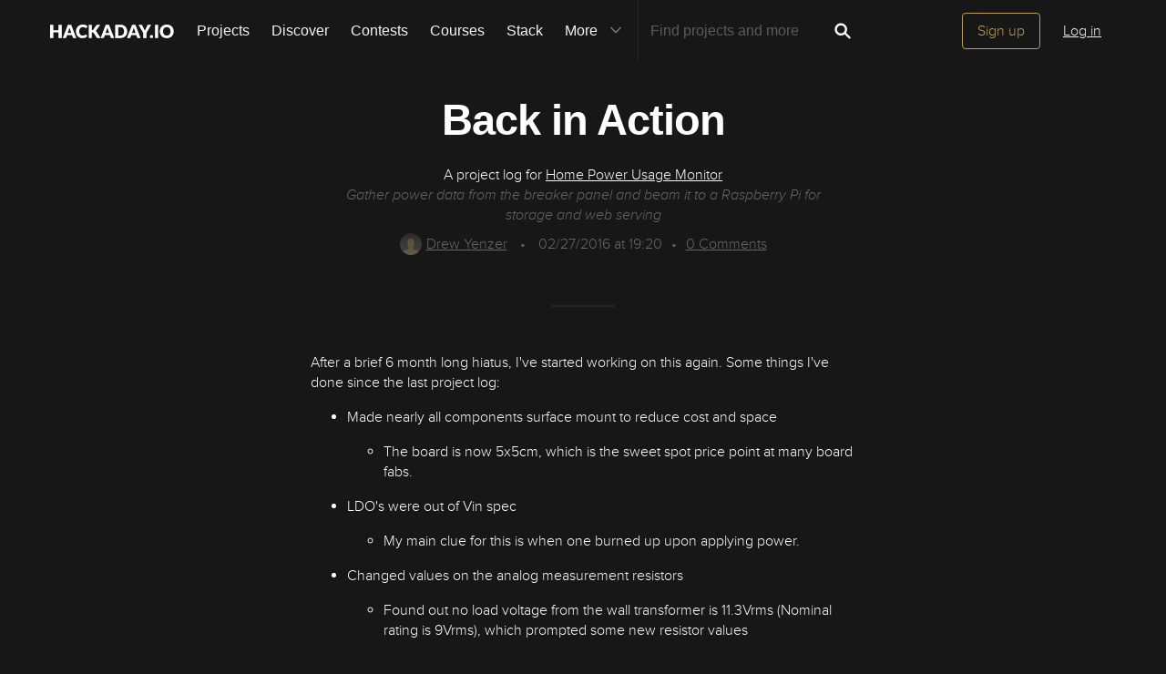

--- FILE ---
content_type: text/html; charset=utf-8
request_url: https://hackaday.io/project/6700-home-power-usage-monitor/log/32820-back-in-action
body_size: 10135
content:
<!doctype html>
<!--[if lt IE 7]> <html class="no-js lt-ie9 lt-ie8 lt-ie7" lang="en"> <![endif]-->
<!--[if IE 7]>    <html class="no-js lt-ie9 lt-ie8" lang="en"> <![endif]-->
<!--[if IE 8]>    <html class="no-js lt-ie9" lang="en"> <![endif]-->
<!--[if IE 9]>    <html class="no-js ie9" lang="en"> <![endif]-->
<!--[if gt IE 9]><!--> <html class="no-js" lang="en"> <!--<![endif]-->

<head>
    
    

<title>Back in Action | Details | Hackaday.io</title>
<meta charset="utf-8">
<meta name="viewport" content="width=device-width, initial-scale=1.0">
<meta name="theme-color" content="#333333">
<link rel="apple-touch-icon-precomposed" href="/apple-touch-icon.png">
<link rel="stylesheet" href="//cdn.hackaday.io/css/style.css?version=1.8.0" />
<script type="text/javascript" src="//use.typekit.net/ymb0lgk.js"></script>
<script type="text/javascript">try{Typekit.load({ async: true });}catch(e){}</script>
        <script type="text/javascript">
        function getCommentIdFromUrl() {
            if(window.location.hash) {
                var hash = window.location.hash.substring(1);
                var commentId = parseInt(hash.replace('j-discussion-', ''));
                if (commentId) {
                    return commentId;
                }
            }
            return null;
        }

        var commentId = getCommentIdFromUrl();
        if (commentId) {
            var url = window.location.href;
            if (url.indexOf('?') > -1) {
                url = url.substring(0, url.indexOf('?'));
            }
            if (url.indexOf('#') > -1) {
                url = url.substring(0, url.indexOf('#'));
            }
            url += '/discussion-' + commentId;
            window.location.href = url;
        }
    </script>
    



<!-- Twitter Card data -->
<meta name="twitter:site" content="@hackadayio">
<meta name="twitter:card" content="summary_large_image">
<meta name="twitter:title" content="Back in Action | Details | Hackaday.io">
<meta name="twitter:description" content="&lt;p&gt;After a brief 6 month long hiatus, I&amp;apos;ve started working on this again.  Some things I&amp;apos;ve done since the last project log:&lt;/p&gt;&lt;ul&gt;&lt;li&gt;Made nearly all components surface mount to reduce cost and space&lt;br&gt;&lt;ul&gt;&lt;li&gt;The board is now 5x5cm, which is the sweet spot price point at many board fabs.&lt;/li&gt;&lt;/ul&gt;&lt;/li&gt;&lt;li&gt;LDO&amp;apos;s were out of Vin spec&lt;br&gt;&lt;ul&gt;&lt;li&gt;My main clue for this is when one burned up upon applying power.&lt;/li&gt;&lt;/ul&gt;&lt;/li&gt;&lt;li&gt;Changed values on the analog measurement resistors&lt;br&gt;&lt;ul&gt;&lt;li&gt;Found out no load voltage from the wall transformer is 11.3Vrms (Nominal rating is 9Vrms), which prompted some new resistor values&lt;/li&gt;&lt;/ul&gt;&lt;/li&gt;&lt;li&gt;Changed diode to standard silicon&lt;br&gt;&lt;ul&gt;&lt;li&gt;For reasons that escape me now I changed the schottky to standard silicon, 0.5A rating changed to 1A. Probably because I was no longer bumping up against the 5V LDO&amp;apos;s Vin requirement with the new 11.3Vrms power supply.&lt;/li&gt;&lt;/ul&gt;&lt;/li&gt;&lt;li&gt;Changed sample rate to 2400Hz, adequate to 10th harmonic&lt;br&gt;&lt;ul&gt;&lt;li&gt;The PIC couldn&amp;apos;t handle the higher sample rate with all the calculations I&amp;apos;m doing. Still need to experiment if the higher sample rate is worth while.&lt;/li&gt;&lt;/ul&gt;&lt;/li&gt;&lt;li&gt;Got NRF24 working&lt;br&gt;&lt;ul&gt;&lt;li&gt;This bogged me down for a while. I finally set up an NRF24 on a Raspberry Pi and used the NRF24 python library for it. Couldn&amp;apos;t figure out why it wasn&amp;apos;t communicating for the">
<meta name="twitter:image" content="https://cdn.hackaday.io/images/6674871438548204667.png">

<!-- Open Graph data -->
<meta property="og:type" content="website" />


    <meta property="og:url" content="https://hackaday.io/project/project/6700-home-power-usage-monitor/log/32820-back-in-action">

<meta property="og:title" content="Back in Action | Details | Hackaday.io">
<meta property="og:description" content="&lt;p&gt;After a brief 6 month long hiatus, I&amp;apos;ve started working on this again.  Some things I&amp;apos;ve done since the last project log:&lt;/p&gt;&lt;ul&gt;&lt;li&gt;Made nearly all components surface mount to reduce cost and space&lt;br&gt;&lt;ul&gt;&lt;li&gt;The board is now 5x5cm, which is the sweet spot price point at many board fabs.&lt;/li&gt;&lt;/ul&gt;&lt;/li&gt;&lt;li&gt;LDO&amp;apos;s were out of Vin spec&lt;br&gt;&lt;ul&gt;&lt;li&gt;My main clue for this is when one burned up upon applying power.&lt;/li&gt;&lt;/ul&gt;&lt;/li&gt;&lt;li&gt;Changed values on the analog measurement resistors&lt;br&gt;&lt;ul&gt;&lt;li&gt;Found out no load voltage from the wall transformer is 11.3Vrms (Nominal rating is 9Vrms), which prompted some new resistor values&lt;/li&gt;&lt;/ul&gt;&lt;/li&gt;&lt;li&gt;Changed diode to standard silicon&lt;br&gt;&lt;ul&gt;&lt;li&gt;For reasons that escape me now I changed the schottky to standard silicon, 0.5A rating changed to 1A. Probably because I was no longer bumping up against the 5V LDO&amp;apos;s Vin requirement with the new 11.3Vrms power supply.&lt;/li&gt;&lt;/ul&gt;&lt;/li&gt;&lt;li&gt;Changed sample rate to 2400Hz, adequate to 10th harmonic&lt;br&gt;&lt;ul&gt;&lt;li&gt;The PIC couldn&amp;apos;t handle the higher sample rate with all the calculations I&amp;apos;m doing. Still need to experiment if the higher sample rate is worth while.&lt;/li&gt;&lt;/ul&gt;&lt;/li&gt;&lt;li&gt;Got NRF24 working&lt;br&gt;&lt;ul&gt;&lt;li&gt;This bogged me down for a while. I finally set up an NRF24 on a Raspberry Pi and used the NRF24 python library for it. Couldn&amp;apos;t figure out why it wasn&amp;apos;t communicating for the">
<meta property="og:image" content="https://cdn.hackaday.io/images/6674871438548204667.png">

</head>
<body>
    

<div class="header hfr-has-background-black" id="header">
    
    <div class="hfr-container hfr-is-max-widescreen">
        <nav class="hfr-navbar" role="navigation" aria-label="main navigation">
            <div class="hfr-navbar-brand">
                <a href="/" title="Hackaday.io" class="hfr-navbar-item logo">
                    <img src="/img/logo-squares.png" width="33px" height="23px" alt="Hackaday.io" class="hfr-is-hidden-touch hfr-is-hidden-widescreen">
                    <img src="/img/hackaday-logo.svg" width="138px" height="17px" alt="Hackaday.io" class="hfr-is-hidden-desktop-only">
                </a>
                <a role="button" class="hfr-navbar-burger hfr-burger" aria-label="menu" aria-expanded="false" data-target="navbarBasicExample">
                    <span aria-hidden="true"></span>
                    <span aria-hidden="true"></span>
                    <span aria-hidden="true"></span>
                </a>
            </div>

            <div class="hfr-navbar-menu">
                <div class="hfr-navbar-start">
                    <div class="hfr-navbar-item hfr-has-dropdown hfr-is-hoverable">
                        
                            <a href="/projects" class="hfr-navbar-item hfr-is-family-secondary ">Projects</a>
                        
                    </div>
                    <a href="/discover" class="hfr-navbar-item hfr-is-family-secondary ">Discover</a>
                    <a href="/contests" class="hfr-navbar-item hfr-is-family-secondary ">Contests</a>
                    <a href="/courses" class="hfr-navbar-item hfr-is-family-secondary hfr-is-hidden-desktop-only ">Courses</a>
                    <a href="/stack" class="hfr-navbar-item hfr-is-family-secondary ">Stack</a>
                    <div class="hfr-navbar-item hfr-has-dropdown hfr-is-hoverable">
                        <a class="hfr-navbar-link hfr-is-arrowless hfr-is-family-secondary">More 




    <div class="icon hfr-icon hfr-ml-3 hfr-has-text-grey hfr-is-hidden-touch">
        <svg width="16" height="16" xmlns="http://www.w3.org/2000/svg" viewBox="0 0 16 16"><path d="m8 9.702 4.79-4.79a.707.707 0 1 1 1 .999l-5.14 5.14a.705.705 0 0 1-.652.197.712.712 0 0 1-.646-.196l-5.14-5.14a.703.703 0 0 1-.004-1.002.708.708 0 0 1 1.003.004L8 9.702z" fill-rule="evenodd"/></svg>
        
    </div>

</a>
                        <div class="hfr-navbar-dropdown">
                            <a href="/courses" class="hfr-navbar-item hfr-is-hidden-touch hfr-is-hidden-widescreen">Courses</a>
                            <a href="/list/159729" class="hfr-navbar-item">Tutorials</a>
                            <a href="/events" class="hfr-navbar-item">Events</a>
                            <a href="/hackerspaces" class="hfr-navbar-item">Hackerspaces</a>
                            
                            <a href="https://hackaday.com/" target="_blank" rel="noopener noreferrer" class="hfr-navbar-item">Hackaday.com</a>
                            <a href="https://www.tindie.com/" target="_blank" rel="noopener noreferrer" class="hfr-navbar-item j-store-tracking">Tindie Marketplace</a>
                        </div>
                    </div>
                    <div class="hfr-navbar-item nav search-holder" style="border-left: 1px solid #272727;">
                        
<form id="search-form" class="hfr-field hfr-has-addons" action="/search" onsubmit="return submitSearch();" method="GET">
    <div class="hfr-control">
        <input type="text" placeholder="Find projects and more" name="term" class="hfr-input hfr-is-static j-add-search t-input-search" id="add-search" value="" autocomplete="off" pattern=".{2,}" required title="Two characters minimum"  />
    </div>
    <div class="control">
        <button type="submit" class="hfr-button button-search" title="Search">
            




    <div class="icon hfr-icon hfr-is-medium">
        <svg width="16" height="16" xmlns="http://www.w3.org/2000/svg" viewBox="0 0 16 16"><path d="M10.542 9.368a4.547 4.547 0 1 0-1.015 1.079c.04.086.094.166.165.237l2.727 2.727a.8.8 0 0 0 1.137.006.801.801 0 0 0-.006-1.136l-2.726-2.727a.812.812 0 0 0-.282-.185zm-1.72-.473a2.91 2.91 0 1 0-4.114-4.116 2.91 2.91 0 0 0 4.114 4.117z" fill-rule="evenodd"/></svg>
        
    </div>


        </button>
    </div>
</form>

                    </div>
                </div>

                
                    <div class="hfr-navbar-end">
                        <div class="hfr-navbar-item">
                            <div class="hfr-buttons">
                                <a href="/signup" class="hfr-button hfr-is-primary hfr-is-outlined">Sign up</a>
                                <a href="/signin?returnUrl=%2Fproject%2F6700-home-power-usage-monitor%2Flog%2F32820-back-in-action" class="hfr-button hfr-is-text">Log in</a>
                            </div>
                        </div>
                    </div>
                
            </div>
        </nav>
    </div>
</div>

<div id="topMessage" class="alert small hide">
    <span class="j-top-content"></span>
    <a
        href="javascript:void(0);"
        class="alert-close j-top-message-close"
        title="Close"
    >
        




    <div class="icon icon-close-circle">
        <svg width="16" height="16" xmlns="http://www.w3.org/2000/svg" viewBox="0 0 16 16"><path d="M10.047 10.658a.562.562 0 0 1-.398-.165L7.984 8.828 6.32 10.493a.562.562 0 0 1-.961-.398.56.56 0 0 1 .164-.398L7.19 8.033 5.523 6.368a.561.561 0 1 1 .795-.796l1.665 1.665L9.65 5.572a.563.563 0 0 1 .795.796L8.78 8.033l1.665 1.664a.562.562 0 0 1-.398.961zm-2.062-7.5a4.875 4.875 0 1 0 .002 9.75 4.875 4.875 0 0 0-.004-9.75zm0 10.875a6 6 0 1 1 0-12 6 6 0 0 1 0 12z" fill-rule="evenodd"/></svg>
        
    </div>

 Close
    </a>
</div>




<script>
    var HIO = HIO || {};
</script>

    

    
        <div class="headline">
    <div class="container">
        
            
            <h1>Back in Action</h1>
            <p class="description-title">A project log for <a href="/project/6700">Home Power Usage Monitor</a></p>
            <p class="description-summary">Gather power data from the breaker panel and beam it to a Raspberry Pi for storage and web serving</p>
            <div class="description-metainfo">
                
                    <span class="identity-card" data-id="79721"><a href="/hacker/79721-drew-yenzer"><img     src="https://cdn.hackaday.io/images/resize/24x24/default-avatar.png"     alt="drew-yenzer" />Drew Yenzer</a></span>
                    <span class="bull">&bull;</span>
                
                
                <span class='time-card' style='margin: 0' title='10 years ago'>02/27/2016 at 19:20</span><span class="bull">&bull;</span><a href="#discussion-list" title="See Comments"><span id="comment_count">0</span> Comments</a></span>
            </div>
        

    </div>
</div>


        <div class="container post-content ">
            <p>After a brief 6 month long hiatus, I&apos;ve started working on this again.  Some things I&apos;ve done since the last project log:</p><ul><li>Made nearly all components surface mount to reduce cost and space<br><ul><li>The board is now 5x5cm, which is the sweet spot price point at many board fabs.</li></ul></li><li>LDO&apos;s were out of Vin spec<br><ul><li>My main clue for this is when one burned up upon applying power.</li></ul></li><li>Changed values on the analog measurement resistors<br><ul><li>Found out no load voltage from the wall transformer is 11.3Vrms (Nominal rating is 9Vrms), which prompted some new resistor values</li></ul></li><li>Changed diode to standard silicon<br><ul><li>For reasons that escape me now I changed the schottky to standard silicon, 0.5A rating changed to 1A. Probably because I was no longer bumping up against the 5V LDO&apos;s Vin requirement with the new 11.3Vrms power supply.</li></ul></li><li>Changed sample rate to 2400Hz, adequate to 10th harmonic<br><ul><li>The PIC couldn&apos;t handle the higher sample rate with all the calculations I&apos;m doing. Still need to experiment if the higher sample rate is worth while.</li></ul></li><li>Got NRF24 working<br><ul><li>This bogged me down for a while. I finally set up an NRF24 on a Raspberry Pi and used the NRF24 python library for it. Couldn&apos;t figure out why it wasn&apos;t communicating for the longest time until I looked at the SPI1Write() function I was using from the PIC18 peripheral library that comes with the compiler. It was polling for an interrupt flag by default instead of the Buffer Full status bit that indicates an SPI transfer is complete.  I&apos;m not using the SPI interrupt so I changed that part and it works now.</li></ul></li><li>Added RF stats and status to LCD<ul><li>New screen shows status and # dropped packets</li></ul></li><li>Latest version of XC8 compiler gets rid of PIC18 peripheral libraries. <br><ul><li>After updating the compiler I found out they removed the PIC18 peripheral libraries that I used for a couple things.  Namely setting up timers. Perhaps eventually I&apos;ll take those libraries out, but for now I&apos;ll be lazy and continue using XC8 v1.33 instead of the latest.</li></ul></li><li>Needed to add a delay on power up before talking to LCD and NRF24<br><ul><li>Found out the radio would only work after programming the PIC, but not on power up. Also the display would sometimes show strange characters after power on.  Added a 5ms initialization delay before talking to either of them and that fixed the problem.</li></ul></li></ul><p>The actual power monitor device has all the functionality to be standalone now, but before I can call it that I&apos;d like to finish up a few more things:</p><ul><li>Add phase compensation<br><ul><li>I can measure the voltage phase shift from the wall transformer easily enough, but I&apos;ll need to set up a resistive load to measure the phase shift from the current transformer. Need to see if I have any old light bulbs...</li></ul><ul><li>Once that&apos;s measured I&apos;ll need to add some kind of interpolation between samples for the phase shifts.</li></ul></li><li>Adjust Vin scale when LCD backlight is on/off<br><ul><li>The wall transformers&apos; output voltage varies between 11.3Vrms at no load to 9Vrms at full load.  It&apos;s about 11.1Vrms with the LCD backlight on.  I just need to quantify the different scalings, then with the average of the analog input determine which scale to use. Right now I&apos;m summing the square of the analog input for the voltage measurement, so I&apos;ll need to keep track of this separately.</li></ul></li><li>Delve into noise on analog inputs<br><ul><li>In trying to get the radio working I&apos;ve been testing with the current transformers unplugged. There&apos;s a small amount of noise on those inputs which will have them read about 8mA each. This combined with the phase errors is showing power readings of 2-3W/VA.  I&apos;ll need to characterize the noise and see if anything can be done for it in software, or see if it goes away once the current transformer is attached.</li></ul></li></ul><p>As for the rPi, the plan is:</p><ul><li>Capture transmitted data<br><ul><li>I&apos;m currently just displaying it on screen, but I&apos;ll transition into storing it in a database. </li></ul></li><li>Display data in a chart</li><li>Access chart over the network via http</li></ul><p>If anyone was following this waiting for an opportunity to build, the hardware is working now and you should be able to recreate it.  Just software development from here on out.  Lastly, I updated the repository with the latest files, and I&apos;ll add more pictures to this site shortly. It might be a while before my next post, but hopefully not 6 months!</p>
        </div>

        
    <div class="container post-pagination">
        <section class="section">
            
                <div class="prevnext-log-link">
                    <a class="gray-link" href="/project/6700/log/24076#discussion-list">
                        




    <div class="icon icon-long-arrow-left">
        <svg width="16" height="16" xmlns="http://www.w3.org/2000/svg" viewBox="0 0 16 16"><path d="m2.023 8.03 3.232-3.245v2.688h1.107v1.11H5.255v2.69L2.023 8.028zm5.506-.557h1.383v1.11H7.53v-1.11zm2.558 0h1.384v1.11h-1.384v-1.11zm2.55 0h1.385v1.11H12.64v-1.11z" fill-rule="evenodd"/></svg>
        
    </div>


                    </a>
                    <div class="prev-log-link-wrap">
                        <span class="hfr-is-capitalized">Previous log</span>
                        <h3 class="element-title">
                            <a href="/project/6700/log/24076">
                                Assemblage
                            </a>
                        </h3>
                        <small class="authorship"><span class='time-card' style='margin: 0' title='10 years ago'>08/26/2015 at 00:39</span>  &bull;
                            <a class="gray-link" href="/project/6700/log/24076#discussion-list">
                                0 comments
                            </a>
                        </small>
                    </div>
                </div>
            

            
        </section>
    </div>



        
            <div class="container post-content post-comments" id="post-comments">
                <section class="section last">
    <h2 id="j-discussions-title" class="section-title">Discussions</h2>

    <form id="j-discussion-add-top" action="/discussions/add" name="add-comment" method="POST" class="skip-global-form discussion-form j-discussion-add hide">

        <textarea placeholder="Add your comment" name="comment" class="redactor-comment textarea-field"></textarea>

        <div class="error-message alert-danger hide" id="addCommentErrorMessageTop"></div>

        <input type="hidden" name="categoryId" value="32820" />
        <input type="hidden" name="category" value="log" />
        <input type="hidden" name="_csrf" value="5AgLBQOg-EWp7N9O_EDxZVq21UppNfXKTV6E" />
        <input type="hidden" name="replyTo" value="0" />

        <input type="submit" class="button-grey-gold-medium" value="Post comment" />
    </form>

    <div id="discussion-list" class="discussion-list">
        
<p>
    <div class="signup-holder textarea-holder">
        <textarea placeholder="Log In or become a member to leave your comment" name="comment" class="editable input-comment"></textarea>
    </div>
    <a href="#" class="button-grey-gold-small login-comment login-button">Log In/Sign up to comment</a>
</p>
<div class="modal-content-holder onboarding-modal login-modal" id="login-modal">
        <div class="onboarding-signup">
        <div class="onboarding-top">
    <div class="submissions-close modal-close">
        




    <div class="icon icon-close">
        <svg width="16" height="16" xmlns="http://www.w3.org/2000/svg" viewBox="0 0 16 16"><path d="M8 6.99 4.767 3.76a.714.714 0 1 0-1.01 1.01L6.992 8 3.76 11.233a.714.714 0 1 0 1.01 1.01L8 9.008l3.233 3.232a.714.714 0 1 0 1.01-1.01L9.008 8l3.232-3.233a.714.714 0 1 0-1.01-1.01L8 6.992z" fill-rule="evenodd"/></svg>
        
    </div>


    </div>

    <div class="onboarding-holder">
        <div class="headline">
            <h1 class="title text-center">
                Become a  Hackaday.io Member
            </h1>
            <p class="text-center">
                <span>Create an account to leave a comment.</span>
                <span>Already have an account?</span>
                <a href="/signin" class="should-link">Log In</a>.
            </p>
        </div>
        <div class="onboarding-content signin-holder">
            <div class="signin-left">
                <a href="/auth/github" class="sign-in-with-github-button button j-dialog-auth-window">
                    




    <div class="icon icon-github--signin">
        <svg width="16" height="16" xmlns="http://www.w3.org/2000/svg" viewBox="0 0 16 16"><path d="M3.643 7.513c-.158-.45-.228-.967-.228-1.543 0-1.024.33-1.41.77-1.955-.337-1.167.122-1.965.122-1.965s.71-.142 2.05.79c.728-.303 2.666-.328 3.584-.068.563-.36 1.593-.873 2.008-.73.113.176.355.688.147 1.813.14.247.874.772.877 2.258-.012.548-.07 1.01-.18 1.402.02 0-.14.485-.177.484C12.13 9.034 11.13 9.42 9.52 9.58c.522.32.672.72.672 1.802 0 1.083-.015 1.23-.012 1.478.006.408.623.604.6.736-.023.13-.517.11-.747.032-.654-.22-.588-.75-.588-.75l-.022-1.447s.044-.78-.253-.78v2.37c0 .516.372.672.372.863 0 .327-.68-.03-.888-.235-.32-.31-.283-.97-.275-1.49.006-.502-.006-1.603-.006-1.603l-.216.005s.088 2.403-.114 2.84c-.263.563-1.054.757-1.054.5 0-.172.194-.117.302-.503.093-.33.06-2.78.06-2.78s-.253.146-.253.605c0 .21-.007 1.41-.007 1.767 0 .45-.657.705-.973.705-.16 0-.36-.008-.36-.09 0-.208.602-.33.602-.762 0-.375-.008-1.34-.008-1.34s-.304.052-.736.052c-1.09 0-1.435-.675-1.6-1.053a1.859 1.859 0 0 0-.784-.908c-.18-.113-.222-.247-.013-.285.966-.175 1.212 1.063 1.857 1.26.46.14 1.052.08 1.346-.105.04-.378.32-.705.554-.877-1.64-.153-2.612-.705-3.116-1.593-.005 0-.236-.482-.217-.482z" fill-rule="evenodd"/></svg>
        
    </div>


                    <span>Sign up with Github</span>
                </a>
                <a href="/auth/twitter" class="sign-in-with-twitter-button button j-dialog-auth-window">
                    




    <div class="icon icon-twitter--signin">
        <svg xmlns="http://www.w3.org/2000/svg" viewBox="0 0 16 16" width="16" height="16"><path d="m9.1 7.1 4.3-4.9h-1L8.7 6.4l-3-4.2H2.3l4.5 6.4-4.5 5.1h1l3.9-4.5 3.1 4.5h3.4M3.7 3h1.6l7.2 10h-1.6"/></svg>
        
    </div>


                    <span>Sign up with X</span>
                </a>
                <span class="or-separator">OR</span>
            </div>
                
            <div class="signin-right">
                <form id="onboarding-ga" action="/signupfast" method="POST">
                <input type="text" class="input-field" placeholder="Enter your email address" required name="email"  />
                <input type="password" class="input-field" placeholder="Pick a secure password" required name="password"  />
                
                <input id="captchaInput" type="text" class="input-field onboarding-modal-captcha" placeholder="Enter captcha" name="captcha" autocomplete="new-password" style="width: -webkit-calc(100% - 115px);"/>
                <img src="/captcha.jpg#1768571056204" id="captchaUrl" style="vertical-align: middle;" class="onboarding-modal-captcha"/>
                <input type="hidden" name="okay_to_redirect" value="true" />

                <input type="hidden" name="source" value="/project : alternate modal" />
                <button class="gold-gold-button button-signin" type="submit">Sign up</button>
                <input type="hidden" name="_csrf" value="5AgLBQOg-EWp7N9O_EDxZVq21UppNfXKTV6E" />
                <input 
                    type="hidden" 
                    class="input-field" 
                    placeholder="Invitation Code" 
                    required name="invitation_code"
                    value="5Ad0ix2-b96J"
                />
                </form>
            </div>
        </div>
    </div>

    </div>
    </div>

</div>








<script type="text/javascript">

    var pageIndex = 0;


</script>
    </div>

    

</section>




            </div>
        
    

    
<div class="j-modal-confirmation modal-background"></div>
<div class="j-modal-confirmation modal-content-holder">
    <div class="close"><a href="" id="modal-cancel" title="Close"><span class="modal-close">
        




    <div class="icon icon-close">
        <svg width="16" height="16" xmlns="http://www.w3.org/2000/svg" viewBox="0 0 16 16"><path d="M8 6.99 4.767 3.76a.714.714 0 1 0-1.01 1.01L6.992 8 3.76 11.233a.714.714 0 1 0 1.01 1.01L8 9.008l3.233 3.232a.714.714 0 1 0 1.01-1.01L9.008 8l3.232-3.233a.714.714 0 1 0-1.01-1.01L8 6.992z" fill-rule="evenodd"/></svg>
        
    </div>


    </span></a></div>
    <p class="text-center" id="modal-message"></p>
    <p class="text-center">
        <a class="grey-grey-button" id="modal-yes" href="javascript:void(0);" data-projecttype="project" data-projectid="6700" data-pageid="32820" data-pagetype="log">Yes, delete it</a>
        <a class="gold-gold-button" id="modal-cancel" href="">Cancel</a>
    </p>
</div>

    


    <script>
        var usersFromComments = '[]';
    </script>



    <script>
  window.geoRegion = "AMER";
  window.env       = "prod";
</script>

<div id="footer" class="footer">
  
    <a href="#header" class="back-to-top">
      




    <div class="icon icon-long-arrow-up">
        <svg width="16" height="16" xmlns="http://www.w3.org/2000/svg" viewBox="0 0 16 16"><path d="M8.023 2.03 4.78 5.26h2.688v1.11h1.11V5.26h2.688L8.023 2.03zm-.555 5.505V8.92h1.11V7.534H7.47zm0 2.56v1.383h1.11v-1.384H7.47zm0 2.55v1.384h1.11v-1.385H7.47z" fill-rule="evenodd"/></svg>
        
    </div>

 Going up?
    </a>
  

  <p>
    <a href="https://hackaday.com/about/">About Us</a>
    <a href="mailto:projects-contact@hackaday.com">Contact Hackaday.io</a>
    <a href="/project/37">Give Feedback</a>
    <a href="/tos">Terms of Use</a>
    <a href="https://supplyframe.com/company/privacy">Privacy Policy</a>
    <a href="https://dev.hackaday.io/" target="_blank" rel="noopener noreferrer">Hackaday API</a>
    
    <a id="do-not-sell-link" href="#">Do not sell or share my personal information</a>
    
  </p>
  
  <p><a id="footer--home" href="/">&copy; 2026 Hackaday</a></p>

  
</div>


<script type="text/javascript">
    (function(i,s,o,g,r,a,m){i['GoogleAnalyticsObject']=r;i[r]=i[r]||function(){
    (i[r].q=i[r].q||[]).push(arguments)},i[r].l=1*new Date();a=s.createElement(o),
    m=s.getElementsByTagName(o)[0];a.async=1;a.src=g;m.parentNode.insertBefore(a,m)
    })(window,document,'script','//www.google-analytics.com/analytics.js','ga');

    ga('create', 'UA-47229708-1', 'auto');

    var dimensionValue = 'nonregistered';
    ga('set', 'dimension1', dimensionValue);
    ga('require', 'displayfeatures');

    ga('send', 'pageview');
</script>

<!-- Google tag (gtag.js) -->
<script async src="https://www.googletagmanager.com/gtag/js?id=G-9XKDJZELWD"></script>
<script>
  window.dataLayer = window.dataLayer || [];
  function gtag(){dataLayer.push(arguments);}
  gtag('js', new Date());

  gtag('config', 'G-9XKDJZELWD');
</script>
<script>
    var csrftoken = '5AgLBQOg-EWp7N9O_EDxZVq21UppNfXKTV6E';
</script>


<img
    src="//analytics.supplyframe.com/trackingservlet/impression?action=pageImpression&amp;zone=HIO_log&amp;extra=logged%3Dfalse%7ChaveAccountCookie%3D0%7C&amp;ab=undefined"
    alt=""
    class="sf-impression"
/>




















    
    
    
    
    
    
    
    <script src="//cdn.hackaday.io/build/BMYGeAy2cbQWKJq2%2BOUCBAVOetyg1P0mrMh7GwYaeoLfqE9LNsc1HOCGXMHbMX%2B7mrVgUJAq1wVhQbofTVkMkf5zzJMr935mf0bY4fTLnDOPMqP3ob5kuSmfIGRyPoQsuO7G4V9HO57DXFUVFXdu%2FvAlgJyzHJAS094kXQWMM1e0GcF4%2BUWNDySunpU6y76BJybFMdoyl5vbiRc92%2Fy68CDarVhP1lu%2BI70yl9ICk2u3z87F4cq4OBMF8pQkCDt4tFt8fueyF8UUkHqGBMc152ro7WakKgzn92zennDzAy8PnMUDMjg4tFFSm7W9cYvkRwjAPjNhYeUy2wTKoU6hg7LVA2RS94p0RohTMBugohQl%2FPL8aCy6A63g2v4IXThgcyTMT93HI2sGgwPHNTmEDSjQKK1dNkBXzjvJOs2uw9kV2%2FQ9BbsZAv6aXu0IPOkXPJLI4e1WGZ9FGZnHlFAKqR1Q2fc1j8aTtgsss%2BROiNUIpnT28Q0nfINURpi40O2KUJGAvA%2Bec2AaWxVOp1oiC4hmjCeUWkR9A12JsWHWTAGQBQuF3zpOTPb2pjCXYGoswuA78BhFT9IDZZYZzd5l8EH78sNgBpav%2FcdkAYQWhFCP%2Bix5fSVezYwePtc9YbSFFHJbQ1M%2BS6aq3k8ybyr8Kg%3D%3D-1.8.0.js" ></script>
</body>
</html>


--- FILE ---
content_type: image/svg+xml; charset=utf-8
request_url: https://hackaday.io/captcha.jpg
body_size: 2317
content:
<svg xmlns="http://www.w3.org/2000/svg" width="110" height="40" viewBox="0,0,110,40"><rect width="100%" height="100%" fill="rgb(23,23,23)"/><path d="M16 14 C47 6,73 3,91 30" stroke="#95e182" fill="none"/><path d="M17 6 C70 32,51 14,93 17" stroke="#40d0a0" fill="none"/><path d="M14 26 C50 1,43 37,108 34" stroke="#62a9e3" fill="none"/><path fill="rgb(193,159,84)" d="M15.42 19.99L13.81 20.01L13.87 26.57L17.06 26.51L17.11 16.80L15.50 16.82L15.37 19.94ZM8.97 10.29L8.90 6.97L13.81 7.00L13.83 16.78L15.36 16.68L15.38 13.45L18.59 13.41L18.66 16.74L20.37 16.82L20.35 26.54L18.69 26.51L18.65 29.72L12.24 29.81L12.22 26.54L10.53 26.48L10.55 10.25L8.95 10.27"/><path fill="rgb(193,159,84)" d="M25.96 26.47L26.03 23.30L29.16 23.17L29.30 26.57L32.53 26.55L32.51 20.03L29.17 19.94L29.20 16.72L32.38 16.65L32.55 10.32L29.25 10.27L29.29 13.56L25.99 13.51L25.93 10.20L27.51 10.15L27.61 7.00L34.04 6.93L34.02 10.17L35.76 10.28L35.78 16.80L34.13 16.77L34.04 19.93L35.79 20.05L35.81 26.58L34.08 26.47L34.14 29.78L27.51 29.66L27.56 26.45L26.06 26.58"/><path fill="rgb(193,159,84)" d="M41.43 29.76L41.42 26.51L44.71 26.54L44.56 29.65L47.87 29.71L47.93 13.52L51.09 13.43L51.09 29.68L49.58 29.79L49.51 32.97L43.08 33.05L43.01 29.72L41.47 29.81ZM47.95 7.04L51.17 7.01L51.24 10.33L47.99 10.33L47.92 7.01"/><path fill="rgb(193,159,84)" d="M55.20 13.49L55.28 7.07L58.55 7.09L58.46 13.50L60.14 13.55L60.06 19.97L63.43 20.09L63.44 13.60L64.99 13.52L64.87 6.90L68.21 7.00L68.15 13.44L66.63 13.54L66.54 19.96L64.90 19.93L64.94 26.47L63.24 26.40L63.25 29.66L60.10 29.76L60.12 26.53L58.37 26.40L58.53 20.07L56.78 19.94L56.84 13.50L55.13 13.41"/><path fill="rgb(193,159,84)" d="M75.49 6.97L78.80 7.03L78.78 10.26L75.57 10.30L75.45 6.93ZM73.90 16.76L73.86 13.47L78.76 13.49L78.72 26.45L80.47 26.57L80.46 29.82L73.85 29.71L73.84 26.45L75.43 26.41L75.51 16.74L73.92 16.78"/><path fill="rgb(193,159,84)" d="M91.01 13.57L87.71 13.51L87.77 10.32L89.40 10.33L89.28 6.96L95.86 7.04L95.88 10.31L97.48 10.28L97.42 16.73L95.78 16.70L95.73 19.91L92.53 19.96L92.62 23.30L90.88 23.18L91.00 26.55L94.11 26.41L94.26 23.31L97.40 23.21L97.45 29.76L87.68 29.73L87.72 23.27L89.25 23.18L89.32 20.00L90.96 20.01L90.86 16.66L94.29 16.85L94.24 10.29L90.97 10.27L91.04 13.59"/></svg>